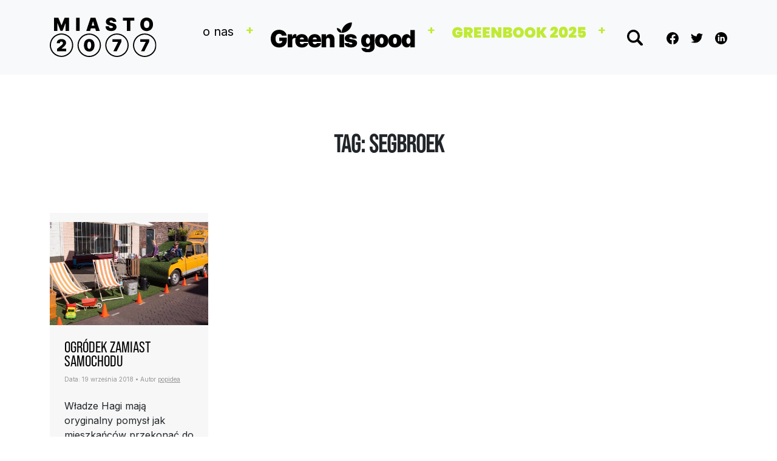

--- FILE ---
content_type: text/html; charset=UTF-8
request_url: https://www.miasto2077.pl/tag/segbroek/
body_size: 9278
content:
<!DOCTYPE html>
<html dir="ltr" lang="pl-PL" prefix="og: https://ogp.me/ns#">
<head>
	<meta charset="UTF-8">
	<meta name="viewport" content="width=device-width, initial-scale=1, shrink-to-fit=no">

	<title>Segbroek | Miasto 2077 - Green is Good</title>
		    <!-- PVC Template -->
    <script type="text/template" id="pvc-stats-view-template">
    <i class="pvc-stats-icon small" aria-hidden="true"><svg aria-hidden="true" focusable="false" data-prefix="far" data-icon="chart-bar" role="img" xmlns="http://www.w3.org/2000/svg" viewBox="0 0 512 512" class="svg-inline--fa fa-chart-bar fa-w-16 fa-2x"><path fill="currentColor" d="M396.8 352h22.4c6.4 0 12.8-6.4 12.8-12.8V108.8c0-6.4-6.4-12.8-12.8-12.8h-22.4c-6.4 0-12.8 6.4-12.8 12.8v230.4c0 6.4 6.4 12.8 12.8 12.8zm-192 0h22.4c6.4 0 12.8-6.4 12.8-12.8V140.8c0-6.4-6.4-12.8-12.8-12.8h-22.4c-6.4 0-12.8 6.4-12.8 12.8v198.4c0 6.4 6.4 12.8 12.8 12.8zm96 0h22.4c6.4 0 12.8-6.4 12.8-12.8V204.8c0-6.4-6.4-12.8-12.8-12.8h-22.4c-6.4 0-12.8 6.4-12.8 12.8v134.4c0 6.4 6.4 12.8 12.8 12.8zM496 400H48V80c0-8.84-7.16-16-16-16H16C7.16 64 0 71.16 0 80v336c0 17.67 14.33 32 32 32h464c8.84 0 16-7.16 16-16v-16c0-8.84-7.16-16-16-16zm-387.2-48h22.4c6.4 0 12.8-6.4 12.8-12.8v-70.4c0-6.4-6.4-12.8-12.8-12.8h-22.4c-6.4 0-12.8 6.4-12.8 12.8v70.4c0 6.4 6.4 12.8 12.8 12.8z" class=""></path></svg></i>
	 <%= total_view %> 	<% if ( today_view > 0 ) { %>
		<span class="views_today">,  <%= today_view %> views today</span>
	<% } %>
	</span>
	</script>
		    
		<!-- All in One SEO 4.9.3 - aioseo.com -->
	<meta name="robots" content="max-image-preview:large" />
	<meta name="google-site-verification" content="AWKGWYvmCjRCy5i2Wg6AyO_tvKLJGdhS4Tzrbw4NDBI" />
	<link rel="canonical" href="https://www.miasto2077.pl/tag/segbroek/" />
	<meta name="generator" content="All in One SEO (AIOSEO) 4.9.3" />
		<script type="application/ld+json" class="aioseo-schema">
			{"@context":"https:\/\/schema.org","@graph":[{"@type":"BreadcrumbList","@id":"https:\/\/www.miasto2077.pl\/tag\/segbroek\/#breadcrumblist","itemListElement":[{"@type":"ListItem","@id":"https:\/\/www.miasto2077.pl#listItem","position":1,"name":"Home","item":"https:\/\/www.miasto2077.pl","nextItem":{"@type":"ListItem","@id":"https:\/\/www.miasto2077.pl\/tag\/segbroek\/#listItem","name":"Segbroek"}},{"@type":"ListItem","@id":"https:\/\/www.miasto2077.pl\/tag\/segbroek\/#listItem","position":2,"name":"Segbroek","previousItem":{"@type":"ListItem","@id":"https:\/\/www.miasto2077.pl#listItem","name":"Home"}}]},{"@type":"CollectionPage","@id":"https:\/\/www.miasto2077.pl\/tag\/segbroek\/#collectionpage","url":"https:\/\/www.miasto2077.pl\/tag\/segbroek\/","name":"Segbroek | Miasto 2077 - Green is Good","inLanguage":"pl-PL","isPartOf":{"@id":"https:\/\/www.miasto2077.pl\/#website"},"breadcrumb":{"@id":"https:\/\/www.miasto2077.pl\/tag\/segbroek\/#breadcrumblist"}},{"@type":"Organization","@id":"https:\/\/www.miasto2077.pl\/#organization","name":"GIG PSA","description":"Inspiracja p\u0142ynie z wiedzy","url":"https:\/\/www.miasto2077.pl\/","sameAs":["https:\/\/twitter.com\/miasto2077"]},{"@type":"WebSite","@id":"https:\/\/www.miasto2077.pl\/#website","url":"https:\/\/www.miasto2077.pl\/","name":"Miasto 2077 - Green is Good","description":"Inspiracja p\u0142ynie z wiedzy","inLanguage":"pl-PL","publisher":{"@id":"https:\/\/www.miasto2077.pl\/#organization"}}]}
		</script>
		<!-- All in One SEO -->

<link rel="alternate" type="application/rss+xml" title="Miasto 2077 - Green is Good &raquo; Kanał z wpisami" href="https://www.miasto2077.pl/feed/" />
<link rel="alternate" type="application/rss+xml" title="Miasto 2077 - Green is Good &raquo; Kanał z komentarzami" href="https://www.miasto2077.pl/comments/feed/" />
<link rel="alternate" type="application/rss+xml" title="Miasto 2077 - Green is Good &raquo; Kanał z wpisami otagowanymi jako Segbroek" href="https://www.miasto2077.pl/tag/segbroek/feed/" />
<style id='wp-img-auto-sizes-contain-inline-css'>
img:is([sizes=auto i],[sizes^="auto," i]){contain-intrinsic-size:3000px 1500px}
/*# sourceURL=wp-img-auto-sizes-contain-inline-css */
</style>
<link rel='stylesheet' id='dashicons-css' href='https://www.miasto2077.pl/wp-includes/css/dashicons.min.css?ver=6.9' media='all' />
<link rel='stylesheet' id='post-views-counter-frontend-css' href='https://www.miasto2077.pl/wp-content/plugins/post-views-counter/css/frontend.css?ver=1.7.3' media='all' />
<style id='wp-emoji-styles-inline-css'>

	img.wp-smiley, img.emoji {
		display: inline !important;
		border: none !important;
		box-shadow: none !important;
		height: 1em !important;
		width: 1em !important;
		margin: 0 0.07em !important;
		vertical-align: -0.1em !important;
		background: none !important;
		padding: 0 !important;
	}
/*# sourceURL=wp-emoji-styles-inline-css */
</style>
<link rel='stylesheet' id='wp-block-library-css' href='https://www.miasto2077.pl/wp-includes/css/dist/block-library/style.min.css?ver=6.9' media='all' />
<style id='wp-block-library-theme-inline-css'>
.wp-block-audio :where(figcaption){color:#555;font-size:13px;text-align:center}.is-dark-theme .wp-block-audio :where(figcaption){color:#ffffffa6}.wp-block-audio{margin:0 0 1em}.wp-block-code{border:1px solid #ccc;border-radius:4px;font-family:Menlo,Consolas,monaco,monospace;padding:.8em 1em}.wp-block-embed :where(figcaption){color:#555;font-size:13px;text-align:center}.is-dark-theme .wp-block-embed :where(figcaption){color:#ffffffa6}.wp-block-embed{margin:0 0 1em}.blocks-gallery-caption{color:#555;font-size:13px;text-align:center}.is-dark-theme .blocks-gallery-caption{color:#ffffffa6}:root :where(.wp-block-image figcaption){color:#555;font-size:13px;text-align:center}.is-dark-theme :root :where(.wp-block-image figcaption){color:#ffffffa6}.wp-block-image{margin:0 0 1em}.wp-block-pullquote{border-bottom:4px solid;border-top:4px solid;color:currentColor;margin-bottom:1.75em}.wp-block-pullquote :where(cite),.wp-block-pullquote :where(footer),.wp-block-pullquote__citation{color:currentColor;font-size:.8125em;font-style:normal;text-transform:uppercase}.wp-block-quote{border-left:.25em solid;margin:0 0 1.75em;padding-left:1em}.wp-block-quote cite,.wp-block-quote footer{color:currentColor;font-size:.8125em;font-style:normal;position:relative}.wp-block-quote:where(.has-text-align-right){border-left:none;border-right:.25em solid;padding-left:0;padding-right:1em}.wp-block-quote:where(.has-text-align-center){border:none;padding-left:0}.wp-block-quote.is-large,.wp-block-quote.is-style-large,.wp-block-quote:where(.is-style-plain){border:none}.wp-block-search .wp-block-search__label{font-weight:700}.wp-block-search__button{border:1px solid #ccc;padding:.375em .625em}:where(.wp-block-group.has-background){padding:1.25em 2.375em}.wp-block-separator.has-css-opacity{opacity:.4}.wp-block-separator{border:none;border-bottom:2px solid;margin-left:auto;margin-right:auto}.wp-block-separator.has-alpha-channel-opacity{opacity:1}.wp-block-separator:not(.is-style-wide):not(.is-style-dots){width:100px}.wp-block-separator.has-background:not(.is-style-dots){border-bottom:none;height:1px}.wp-block-separator.has-background:not(.is-style-wide):not(.is-style-dots){height:2px}.wp-block-table{margin:0 0 1em}.wp-block-table td,.wp-block-table th{word-break:normal}.wp-block-table :where(figcaption){color:#555;font-size:13px;text-align:center}.is-dark-theme .wp-block-table :where(figcaption){color:#ffffffa6}.wp-block-video :where(figcaption){color:#555;font-size:13px;text-align:center}.is-dark-theme .wp-block-video :where(figcaption){color:#ffffffa6}.wp-block-video{margin:0 0 1em}:root :where(.wp-block-template-part.has-background){margin-bottom:0;margin-top:0;padding:1.25em 2.375em}
/*# sourceURL=/wp-includes/css/dist/block-library/theme.min.css */
</style>
<style id='classic-theme-styles-inline-css'>
/*! This file is auto-generated */
.wp-block-button__link{color:#fff;background-color:#32373c;border-radius:9999px;box-shadow:none;text-decoration:none;padding:calc(.667em + 2px) calc(1.333em + 2px);font-size:1.125em}.wp-block-file__button{background:#32373c;color:#fff;text-decoration:none}
/*# sourceURL=/wp-includes/css/classic-themes.min.css */
</style>
<link rel='stylesheet' id='aioseo/css/src/vue/standalone/blocks/table-of-contents/global.scss-css' href='https://www.miasto2077.pl/wp-content/plugins/all-in-one-seo-pack/dist/Lite/assets/css/table-of-contents/global.e90f6d47.css?ver=4.9.3' media='all' />
<style id='global-styles-inline-css'>
:root{--wp--preset--aspect-ratio--square: 1;--wp--preset--aspect-ratio--4-3: 4/3;--wp--preset--aspect-ratio--3-4: 3/4;--wp--preset--aspect-ratio--3-2: 3/2;--wp--preset--aspect-ratio--2-3: 2/3;--wp--preset--aspect-ratio--16-9: 16/9;--wp--preset--aspect-ratio--9-16: 9/16;--wp--preset--color--black: #000000;--wp--preset--color--cyan-bluish-gray: #abb8c3;--wp--preset--color--white: #ffffff;--wp--preset--color--pale-pink: #f78da7;--wp--preset--color--vivid-red: #cf2e2e;--wp--preset--color--luminous-vivid-orange: #ff6900;--wp--preset--color--luminous-vivid-amber: #fcb900;--wp--preset--color--light-green-cyan: #7bdcb5;--wp--preset--color--vivid-green-cyan: #00d084;--wp--preset--color--pale-cyan-blue: #8ed1fc;--wp--preset--color--vivid-cyan-blue: #0693e3;--wp--preset--color--vivid-purple: #9b51e0;--wp--preset--gradient--vivid-cyan-blue-to-vivid-purple: linear-gradient(135deg,rgb(6,147,227) 0%,rgb(155,81,224) 100%);--wp--preset--gradient--light-green-cyan-to-vivid-green-cyan: linear-gradient(135deg,rgb(122,220,180) 0%,rgb(0,208,130) 100%);--wp--preset--gradient--luminous-vivid-amber-to-luminous-vivid-orange: linear-gradient(135deg,rgb(252,185,0) 0%,rgb(255,105,0) 100%);--wp--preset--gradient--luminous-vivid-orange-to-vivid-red: linear-gradient(135deg,rgb(255,105,0) 0%,rgb(207,46,46) 100%);--wp--preset--gradient--very-light-gray-to-cyan-bluish-gray: linear-gradient(135deg,rgb(238,238,238) 0%,rgb(169,184,195) 100%);--wp--preset--gradient--cool-to-warm-spectrum: linear-gradient(135deg,rgb(74,234,220) 0%,rgb(151,120,209) 20%,rgb(207,42,186) 40%,rgb(238,44,130) 60%,rgb(251,105,98) 80%,rgb(254,248,76) 100%);--wp--preset--gradient--blush-light-purple: linear-gradient(135deg,rgb(255,206,236) 0%,rgb(152,150,240) 100%);--wp--preset--gradient--blush-bordeaux: linear-gradient(135deg,rgb(254,205,165) 0%,rgb(254,45,45) 50%,rgb(107,0,62) 100%);--wp--preset--gradient--luminous-dusk: linear-gradient(135deg,rgb(255,203,112) 0%,rgb(199,81,192) 50%,rgb(65,88,208) 100%);--wp--preset--gradient--pale-ocean: linear-gradient(135deg,rgb(255,245,203) 0%,rgb(182,227,212) 50%,rgb(51,167,181) 100%);--wp--preset--gradient--electric-grass: linear-gradient(135deg,rgb(202,248,128) 0%,rgb(113,206,126) 100%);--wp--preset--gradient--midnight: linear-gradient(135deg,rgb(2,3,129) 0%,rgb(40,116,252) 100%);--wp--preset--font-size--small: 13px;--wp--preset--font-size--medium: 20px;--wp--preset--font-size--large: 36px;--wp--preset--font-size--x-large: 42px;--wp--preset--spacing--20: 0.44rem;--wp--preset--spacing--30: 0.67rem;--wp--preset--spacing--40: 1rem;--wp--preset--spacing--50: 1.5rem;--wp--preset--spacing--60: 2.25rem;--wp--preset--spacing--70: 3.38rem;--wp--preset--spacing--80: 5.06rem;--wp--preset--shadow--natural: 6px 6px 9px rgba(0, 0, 0, 0.2);--wp--preset--shadow--deep: 12px 12px 50px rgba(0, 0, 0, 0.4);--wp--preset--shadow--sharp: 6px 6px 0px rgba(0, 0, 0, 0.2);--wp--preset--shadow--outlined: 6px 6px 0px -3px rgb(255, 255, 255), 6px 6px rgb(0, 0, 0);--wp--preset--shadow--crisp: 6px 6px 0px rgb(0, 0, 0);}:where(.is-layout-flex){gap: 0.5em;}:where(.is-layout-grid){gap: 0.5em;}body .is-layout-flex{display: flex;}.is-layout-flex{flex-wrap: wrap;align-items: center;}.is-layout-flex > :is(*, div){margin: 0;}body .is-layout-grid{display: grid;}.is-layout-grid > :is(*, div){margin: 0;}:where(.wp-block-columns.is-layout-flex){gap: 2em;}:where(.wp-block-columns.is-layout-grid){gap: 2em;}:where(.wp-block-post-template.is-layout-flex){gap: 1.25em;}:where(.wp-block-post-template.is-layout-grid){gap: 1.25em;}.has-black-color{color: var(--wp--preset--color--black) !important;}.has-cyan-bluish-gray-color{color: var(--wp--preset--color--cyan-bluish-gray) !important;}.has-white-color{color: var(--wp--preset--color--white) !important;}.has-pale-pink-color{color: var(--wp--preset--color--pale-pink) !important;}.has-vivid-red-color{color: var(--wp--preset--color--vivid-red) !important;}.has-luminous-vivid-orange-color{color: var(--wp--preset--color--luminous-vivid-orange) !important;}.has-luminous-vivid-amber-color{color: var(--wp--preset--color--luminous-vivid-amber) !important;}.has-light-green-cyan-color{color: var(--wp--preset--color--light-green-cyan) !important;}.has-vivid-green-cyan-color{color: var(--wp--preset--color--vivid-green-cyan) !important;}.has-pale-cyan-blue-color{color: var(--wp--preset--color--pale-cyan-blue) !important;}.has-vivid-cyan-blue-color{color: var(--wp--preset--color--vivid-cyan-blue) !important;}.has-vivid-purple-color{color: var(--wp--preset--color--vivid-purple) !important;}.has-black-background-color{background-color: var(--wp--preset--color--black) !important;}.has-cyan-bluish-gray-background-color{background-color: var(--wp--preset--color--cyan-bluish-gray) !important;}.has-white-background-color{background-color: var(--wp--preset--color--white) !important;}.has-pale-pink-background-color{background-color: var(--wp--preset--color--pale-pink) !important;}.has-vivid-red-background-color{background-color: var(--wp--preset--color--vivid-red) !important;}.has-luminous-vivid-orange-background-color{background-color: var(--wp--preset--color--luminous-vivid-orange) !important;}.has-luminous-vivid-amber-background-color{background-color: var(--wp--preset--color--luminous-vivid-amber) !important;}.has-light-green-cyan-background-color{background-color: var(--wp--preset--color--light-green-cyan) !important;}.has-vivid-green-cyan-background-color{background-color: var(--wp--preset--color--vivid-green-cyan) !important;}.has-pale-cyan-blue-background-color{background-color: var(--wp--preset--color--pale-cyan-blue) !important;}.has-vivid-cyan-blue-background-color{background-color: var(--wp--preset--color--vivid-cyan-blue) !important;}.has-vivid-purple-background-color{background-color: var(--wp--preset--color--vivid-purple) !important;}.has-black-border-color{border-color: var(--wp--preset--color--black) !important;}.has-cyan-bluish-gray-border-color{border-color: var(--wp--preset--color--cyan-bluish-gray) !important;}.has-white-border-color{border-color: var(--wp--preset--color--white) !important;}.has-pale-pink-border-color{border-color: var(--wp--preset--color--pale-pink) !important;}.has-vivid-red-border-color{border-color: var(--wp--preset--color--vivid-red) !important;}.has-luminous-vivid-orange-border-color{border-color: var(--wp--preset--color--luminous-vivid-orange) !important;}.has-luminous-vivid-amber-border-color{border-color: var(--wp--preset--color--luminous-vivid-amber) !important;}.has-light-green-cyan-border-color{border-color: var(--wp--preset--color--light-green-cyan) !important;}.has-vivid-green-cyan-border-color{border-color: var(--wp--preset--color--vivid-green-cyan) !important;}.has-pale-cyan-blue-border-color{border-color: var(--wp--preset--color--pale-cyan-blue) !important;}.has-vivid-cyan-blue-border-color{border-color: var(--wp--preset--color--vivid-cyan-blue) !important;}.has-vivid-purple-border-color{border-color: var(--wp--preset--color--vivid-purple) !important;}.has-vivid-cyan-blue-to-vivid-purple-gradient-background{background: var(--wp--preset--gradient--vivid-cyan-blue-to-vivid-purple) !important;}.has-light-green-cyan-to-vivid-green-cyan-gradient-background{background: var(--wp--preset--gradient--light-green-cyan-to-vivid-green-cyan) !important;}.has-luminous-vivid-amber-to-luminous-vivid-orange-gradient-background{background: var(--wp--preset--gradient--luminous-vivid-amber-to-luminous-vivid-orange) !important;}.has-luminous-vivid-orange-to-vivid-red-gradient-background{background: var(--wp--preset--gradient--luminous-vivid-orange-to-vivid-red) !important;}.has-very-light-gray-to-cyan-bluish-gray-gradient-background{background: var(--wp--preset--gradient--very-light-gray-to-cyan-bluish-gray) !important;}.has-cool-to-warm-spectrum-gradient-background{background: var(--wp--preset--gradient--cool-to-warm-spectrum) !important;}.has-blush-light-purple-gradient-background{background: var(--wp--preset--gradient--blush-light-purple) !important;}.has-blush-bordeaux-gradient-background{background: var(--wp--preset--gradient--blush-bordeaux) !important;}.has-luminous-dusk-gradient-background{background: var(--wp--preset--gradient--luminous-dusk) !important;}.has-pale-ocean-gradient-background{background: var(--wp--preset--gradient--pale-ocean) !important;}.has-electric-grass-gradient-background{background: var(--wp--preset--gradient--electric-grass) !important;}.has-midnight-gradient-background{background: var(--wp--preset--gradient--midnight) !important;}.has-small-font-size{font-size: var(--wp--preset--font-size--small) !important;}.has-medium-font-size{font-size: var(--wp--preset--font-size--medium) !important;}.has-large-font-size{font-size: var(--wp--preset--font-size--large) !important;}.has-x-large-font-size{font-size: var(--wp--preset--font-size--x-large) !important;}
:where(.wp-block-post-template.is-layout-flex){gap: 1.25em;}:where(.wp-block-post-template.is-layout-grid){gap: 1.25em;}
:where(.wp-block-term-template.is-layout-flex){gap: 1.25em;}:where(.wp-block-term-template.is-layout-grid){gap: 1.25em;}
:where(.wp-block-columns.is-layout-flex){gap: 2em;}:where(.wp-block-columns.is-layout-grid){gap: 2em;}
:root :where(.wp-block-pullquote){font-size: 1.5em;line-height: 1.6;}
/*# sourceURL=global-styles-inline-css */
</style>
<link rel='stylesheet' id='a3-pvc-style-css' href='https://www.miasto2077.pl/wp-content/plugins/page-views-count/assets/css/style.min.css?ver=2.8.7' media='all' />
<link rel='stylesheet' id='symple_shortcode_styles-css' href='https://www.miasto2077.pl/wp-content/plugins/symple-shortcodes/shortcodes/css/symple_shortcodes_styles.css?ver=6.9' media='all' />
<link rel='stylesheet' id='style-css' href='https://www.miasto2077.pl/wp-content/themes/miasto2077/style.css?ver=3.2.1' media='all' />
<link rel='stylesheet' id='main-css' href='https://www.miasto2077.pl/wp-content/themes/miasto2077/assets/css/main.css?ver=3.2.1' media='all' />
<link rel='stylesheet' id='slick-theme-css' href='https://www.miasto2077.pl/wp-content/themes/miasto2077/assets/css/slick-theme.css?ver=3.2.1' media='all' />
<link rel='stylesheet' id='a3pvc-css' href='//www.miasto2077.pl/wp-content/uploads/sass/pvc.min.css?ver=1647253874' media='all' />
<script src="https://www.miasto2077.pl/wp-includes/js/jquery/jquery.min.js?ver=3.7.1" id="jquery-core-js"></script>
<script src="https://www.miasto2077.pl/wp-includes/js/jquery/jquery-migrate.min.js?ver=3.4.1" id="jquery-migrate-js"></script>
<script src="https://www.miasto2077.pl/wp-includes/js/underscore.min.js?ver=1.13.7" id="underscore-js"></script>
<script src="https://www.miasto2077.pl/wp-includes/js/backbone.min.js?ver=1.6.0" id="backbone-js"></script>
<script id="a3-pvc-backbone-js-extra">
var pvc_vars = {"rest_api_url":"https://www.miasto2077.pl/wp-json/pvc/v1","ajax_url":"https://www.miasto2077.pl/wp-admin/admin-ajax.php","security":"715730855c","ajax_load_type":"rest_api"};
//# sourceURL=a3-pvc-backbone-js-extra
</script>
<script src="https://www.miasto2077.pl/wp-content/plugins/page-views-count/assets/js/pvc.backbone.min.js?ver=2.8.7" id="a3-pvc-backbone-js"></script>
<link rel="https://api.w.org/" href="https://www.miasto2077.pl/wp-json/" /><link rel="alternate" title="JSON" type="application/json" href="https://www.miasto2077.pl/wp-json/wp/v2/tags/3454" /><link rel="EditURI" type="application/rsd+xml" title="RSD" href="https://www.miasto2077.pl/xmlrpc.php?rsd" />
<meta name="generator" content="WordPress 6.9" />
<link rel="apple-touch-icon" sizes="180x180" href="/wp-content/uploads/fbrfg/apple-touch-icon.png">
<link rel="icon" type="image/png" sizes="32x32" href="/wp-content/uploads/fbrfg/favicon-32x32.png">
<link rel="icon" type="image/png" sizes="16x16" href="/wp-content/uploads/fbrfg/favicon-16x16.png">
<link rel="manifest" href="/wp-content/uploads/fbrfg/site.webmanifest">
<link rel="shortcut icon" href="/wp-content/uploads/fbrfg/favicon.ico">
<meta name="msapplication-TileColor" content="#da532c">
<meta name="msapplication-config" content="/wp-content/uploads/fbrfg/browserconfig.xml">
<meta name="theme-color" content="#ffffff"><meta name="generator" content="Elementor 3.34.3; features: e_font_icon_svg, additional_custom_breakpoints; settings: css_print_method-external, google_font-enabled, font_display-swap">
			<style>
				.e-con.e-parent:nth-of-type(n+4):not(.e-lazyloaded):not(.e-no-lazyload),
				.e-con.e-parent:nth-of-type(n+4):not(.e-lazyloaded):not(.e-no-lazyload) * {
					background-image: none !important;
				}
				@media screen and (max-height: 1024px) {
					.e-con.e-parent:nth-of-type(n+3):not(.e-lazyloaded):not(.e-no-lazyload),
					.e-con.e-parent:nth-of-type(n+3):not(.e-lazyloaded):not(.e-no-lazyload) * {
						background-image: none !important;
					}
				}
				@media screen and (max-height: 640px) {
					.e-con.e-parent:nth-of-type(n+2):not(.e-lazyloaded):not(.e-no-lazyload),
					.e-con.e-parent:nth-of-type(n+2):not(.e-lazyloaded):not(.e-no-lazyload) * {
						background-image: none !important;
					}
				}
			</style>
					<style id="wp-custom-css">
			.category .main-news .slick-list, .category .main-news .slick-track, .category .main-news .slick-slide {
    -height: 70vh;
}
	@media screen and (min-width: 1300px) {
body:not(.single) .main-news {
    height: 70vh;
}
	}
	.page-id-32832 .main-news {
		display: none;
	}		</style>
		</head>

<link rel="preconnect" href="https://fonts.googleapis.com">
<link rel="preconnect" href="https://fonts.gstatic.com" crossorigin>
<link href="https://fonts.googleapis.com/css2?family=Bebas+Neue&family=Inter:wght@400;700&display=swap" rel="stylesheet">
<link rel="stylesheet" href="https://use.typekit.net/mxn1hni.css">
<script src="https://cdn.jsdelivr.net/npm/masonry-layout@4.2.2/dist/masonry.pkgd.min.js" integrity="sha384-GNFwBvfVxBkLMJpYMOABq3c+d3KnQxudP/mGPkzpZSTYykLBNsZEnG2D9G/X/+7D" crossorigin="anonymous" async></script>



<body class="archive tag tag-segbroek tag-3454 wp-theme-miasto2077 symple-shortcodes  symple-shortcodes-responsive elementor-default elementor-kit-32829">

<div id="fb-root"></div>
<script async defer crossorigin="anonymous" src="https://connect.facebook.net/pl_PL/sdk.js#xfbml=1&version=v14.0&appId=517779490082213&autoLogAppEvents=1" nonce="0WVueTFG"></script>


<a href="#main" class="visually-hidden-focusable">Skip to main content</a>

	<header>
		<nav id="header" class="pt-4 pb-4 navbar navbar-expand-md navbar-light bg-light">
			<div class="container">
				<a class="navbar-brand" href="https://www.miasto2077.pl" title="Miasto 2077 &#8211; Green is Good" rel="Strona główna">				
					<img src="https://www.miasto2077.pl/wp-content/themes/miasto2077/assets/img/logo.svg" alt="Miasto 2077 &#8211; Green is Good" />				
				</a>

				<button class="navbar-toggler" type="button" data-bs-toggle="collapse" data-bs-target="#navbar" aria-controls="navbar" aria-expanded="false" aria-label="Toggle navigation">
					<span class="navbar-toggler-icon"></span>
				</button>

				<div id="navbar" class="collapse navbar-collapse justify-content-end navbar-menu">
					<ul id="menu-nawigacja" class="navbar-nav"><li itemscope="itemscope" itemtype="https://www.schema.org/SiteNavigationElement" id="menu-item-32905" class="menu-item menu-item-type-post_type menu-item-object-page nav-item menu-item-32905"><a title="O NAS" href="https://www.miasto2077.pl/o-nas/" class="nav-link">O&nbsp;NAS</a></li>
<li itemscope="itemscope" itemtype="https://www.schema.org/SiteNavigationElement" id="menu-item-34532" class="menu-item menu-item-type-taxonomy menu-item-object-category nav-item menu-item-34532"><a href="https://www.miasto2077.pl/category/green-is-good/" class="nav-link"><img src="https://miasto2077.pl/wp-content/themes/miasto2077/assets/img/logo-green.svg" alt="Green is Good" /></a></li>
<li itemscope="itemscope" itemtype="https://www.schema.org/SiteNavigationElement" id="menu-item-28503" class="menu-item menu-item-type-custom menu-item-object-custom nav-item menu-item-28503"><a href="http://greenbook2025.pl/" class="nav-link"><img src="https://www.miasto2077.pl/wp-content/themes/miasto2077/assets/img/GREENBOOK2025.svg" alt="Greenbook 2025 logo"></a></li>
</ul>							<form class="search-form my-2 my-lg-0" role="search" method="get" action="https://www.miasto2077.pl/">
								<div class="search-trigger">
									<img src="https://www.miasto2077.pl/wp-content/themes/miasto2077/assets/img/search.svg" alt="Search" />
								</div>
								<div class="input-group">
									<input type="text" name="s" value="" class="form-control" placeholder="szukaj" title="Search" />
									<button type="submit" name="submit" class="btn btn-outline-secondary">
										<img src="https://www.miasto2077.pl/wp-content/themes/miasto2077/assets/img/search.svg" alt="Search" />
									</button>
								</div>
							</form>
										<div class="social">
						<a rel="nofollow" target="_blank" href="https://www.facebook.com/Miasto2077GIG/"><img width="20" src="https://www.miasto2077.pl/wp-content/themes/miasto2077/assets/img/icon-fb.svg" alt="Facebook" /></a>
						<a rel="nofollow" target="_blank" href="https://twitter.com/miasto2077"><img width="20" class="ml-2" src="https://www.miasto2077.pl/wp-content/themes/miasto2077/assets/img/icon-twitter.svg" alt="Twitter" /></a>
						<a rel="nofollow" target="_blank" href="https://www.linkedin.com/company/79051880/"><img width="20" src="https://www.miasto2077.pl/wp-content/themes/miasto2077/assets/img/icon-linkedin.svg" alt="Linkedin" /></a>
					</div>
			</div><!-- /.container -->
			</div><!-- /.container -->
		</nav><!-- /#header -->
	</header>

	<main id="main" >
 	<header class="page-header">
		<h1 class="page-title mt-5 pt-5 text-uppercase fw-bold text-center font-family-1">Tag: Segbroek</h1>
			</header>

			<div class="container mt-3 pt-0 mt-lg-5 pt-lg-5 mb-3 pb-0 mb-lg-5 pb-lg-5 alm-listing">
				<div class="row">
	
<div class="col-12 col-md-6 col-lg-3 mt-3 mt-lg-0 mb-4 box-6">
	<div class="h-100 bg-grey"> 
		<div class="thumbnail position-relative">
			<div class="fb-like" style="position:absolute;top:0;left:0;" data-href="https://www.miasto2077.pl/ogrodek-zamisat-samochodu/" data-width="" data-layout="box_count" data-action="like" data-size="small" data-share="false"></div>
			<a href="https://www.miasto2077.pl/ogrodek-zamisat-samochodu/"  title="Ogródek zamiast samochodu">
			<img width="300" height="137" src="https://www.miasto2077.pl/wp-content/uploads/2018/08/Parking-Swap-3-e1535408899497.jpg" class="attachment-medium size-medium wp-post-image" alt="" decoding="async" />			</a>
		</div>
		<div class="p-4">
			<h2 class="mb-0 font-size-8 text-uppercase"><a class="font-color-black" href="https://www.miasto2077.pl/ogrodek-zamisat-samochodu/"  title="Ogródek zamiast samochodu">Ogródek zamiast samochodu</a></h2>
							<div class="entry-meta grey small mb-4">
					<span class="sep">Data: </span><time class="entry-date" datetime="2018-09-19T00:17:57+02:00">19 września 2018</time><span class="by-author"> &#8226; <span class="sep"> Autor </span> <span class="author-meta vcard"><a class="url fn n green text-decoration-underline" href="https://www.miasto2077.pl/author/filip/" title="View all posts by popidea" rel="author">popidea</a></span></span>				</div>
				
			<div class="entry-summary">
			Władze Hagi mają oryginalny pomysł jak mieszkańców przekonać do tego, aby odpuścili sobie używanie prywatnych aut. Proponują im, aby na miejscu parkingowym, które mają pod domem zamiast pozostawić samochód, zorganizowali kawałek zielonej przestrzeni. A tymczasem władze miasta zorganizują przechowanie auta...			</div>	
		</div>

	</div>
</div>
	</div>
	<div class="posts-loadmore" data-search="" data-nonce="b396295357" data-category_id="3454" data-category_link="https://www.miasto2077.pl/tag/segbroek/" data-page="2">Załaduj więcej</div>	</div>
	</div>
	
		</main><!-- /#main --> 
		<footer id="footer">
			<nav class="pt-4 pb-4 navbar navbar-expand-md ">
				<div class="container">
					<a class="brand" href="https://www.miasto2077.pl" title="Miasto 2077 &#8211; Green is Good" rel="Strona główna">				
						<img src="https://www.miasto2077.pl/wp-content/themes/miasto2077/assets/img/logo.svg" alt="Miasto 2077 &#8211; Green is Good" />				
					</a>

					<div class="justify-content-end">
		
						<div class="social">
							<a href="#"><img src="https://www.miasto2077.pl/wp-content/themes/miasto2077/assets/img/icon-fb.svg" alt="Facebook" /></a>
							<a href="#"><img src="https://www.miasto2077.pl/wp-content/themes/miasto2077/assets/img/icon-instagram.svg" alt="Instagram" /></a>
							<a href="#"><img src="https://www.miasto2077.pl/wp-content/themes/miasto2077/assets/img/icon-yt.svg" alt="Youtube" /></a>
							<a href="#"><img class="ml-2" src="https://www.miasto2077.pl/wp-content/themes/miasto2077/assets/img/icon-twitter.svg" alt="Twitter" /></a>
						</div>
				</div><!-- /.container -->
				</div><!-- /.container -->
			</nav><!-- /#header -->		
		</footer><!-- /#footer -->
	
	<script type="speculationrules">
{"prefetch":[{"source":"document","where":{"and":[{"href_matches":"/*"},{"not":{"href_matches":["/wp-*.php","/wp-admin/*","/wp-content/uploads/*","/wp-content/*","/wp-content/plugins/*","/wp-content/themes/miasto2077/*","/*\\?(.+)"]}},{"not":{"selector_matches":"a[rel~=\"nofollow\"]"}},{"not":{"selector_matches":".no-prefetch, .no-prefetch a"}}]},"eagerness":"conservative"}]}
</script>
			<script>
				const lazyloadRunObserver = () => {
					const lazyloadBackgrounds = document.querySelectorAll( `.e-con.e-parent:not(.e-lazyloaded)` );
					const lazyloadBackgroundObserver = new IntersectionObserver( ( entries ) => {
						entries.forEach( ( entry ) => {
							if ( entry.isIntersecting ) {
								let lazyloadBackground = entry.target;
								if( lazyloadBackground ) {
									lazyloadBackground.classList.add( 'e-lazyloaded' );
								}
								lazyloadBackgroundObserver.unobserve( entry.target );
							}
						});
					}, { rootMargin: '200px 0px 200px 0px' } );
					lazyloadBackgrounds.forEach( ( lazyloadBackground ) => {
						lazyloadBackgroundObserver.observe( lazyloadBackground );
					} );
				};
				const events = [
					'DOMContentLoaded',
					'elementor/lazyload/observe',
				];
				events.forEach( ( event ) => {
					document.addEventListener( event, lazyloadRunObserver );
				} );
			</script>
			<script src="https://www.miasto2077.pl/wp-content/themes/miasto2077/assets/js/main.bundle.js?ver=3.2.1" id="mainjs-js"></script>
<script src="https://www.miasto2077.pl/wp-content/themes/miasto2077/assets/js/slick.min.js?ver=3.2.1" id="slick-js"></script>
<script src="https://www.miasto2077.pl/wp-content/themes/miasto2077/assets/js/custom.js?ver=3.2.1" id="custom-js"></script>
<script id="wp-emoji-settings" type="application/json">
{"baseUrl":"https://s.w.org/images/core/emoji/17.0.2/72x72/","ext":".png","svgUrl":"https://s.w.org/images/core/emoji/17.0.2/svg/","svgExt":".svg","source":{"concatemoji":"https://www.miasto2077.pl/wp-includes/js/wp-emoji-release.min.js?ver=6.9"}}
</script>
<script type="module">
/*! This file is auto-generated */
const a=JSON.parse(document.getElementById("wp-emoji-settings").textContent),o=(window._wpemojiSettings=a,"wpEmojiSettingsSupports"),s=["flag","emoji"];function i(e){try{var t={supportTests:e,timestamp:(new Date).valueOf()};sessionStorage.setItem(o,JSON.stringify(t))}catch(e){}}function c(e,t,n){e.clearRect(0,0,e.canvas.width,e.canvas.height),e.fillText(t,0,0);t=new Uint32Array(e.getImageData(0,0,e.canvas.width,e.canvas.height).data);e.clearRect(0,0,e.canvas.width,e.canvas.height),e.fillText(n,0,0);const a=new Uint32Array(e.getImageData(0,0,e.canvas.width,e.canvas.height).data);return t.every((e,t)=>e===a[t])}function p(e,t){e.clearRect(0,0,e.canvas.width,e.canvas.height),e.fillText(t,0,0);var n=e.getImageData(16,16,1,1);for(let e=0;e<n.data.length;e++)if(0!==n.data[e])return!1;return!0}function u(e,t,n,a){switch(t){case"flag":return n(e,"\ud83c\udff3\ufe0f\u200d\u26a7\ufe0f","\ud83c\udff3\ufe0f\u200b\u26a7\ufe0f")?!1:!n(e,"\ud83c\udde8\ud83c\uddf6","\ud83c\udde8\u200b\ud83c\uddf6")&&!n(e,"\ud83c\udff4\udb40\udc67\udb40\udc62\udb40\udc65\udb40\udc6e\udb40\udc67\udb40\udc7f","\ud83c\udff4\u200b\udb40\udc67\u200b\udb40\udc62\u200b\udb40\udc65\u200b\udb40\udc6e\u200b\udb40\udc67\u200b\udb40\udc7f");case"emoji":return!a(e,"\ud83e\u1fac8")}return!1}function f(e,t,n,a){let r;const o=(r="undefined"!=typeof WorkerGlobalScope&&self instanceof WorkerGlobalScope?new OffscreenCanvas(300,150):document.createElement("canvas")).getContext("2d",{willReadFrequently:!0}),s=(o.textBaseline="top",o.font="600 32px Arial",{});return e.forEach(e=>{s[e]=t(o,e,n,a)}),s}function r(e){var t=document.createElement("script");t.src=e,t.defer=!0,document.head.appendChild(t)}a.supports={everything:!0,everythingExceptFlag:!0},new Promise(t=>{let n=function(){try{var e=JSON.parse(sessionStorage.getItem(o));if("object"==typeof e&&"number"==typeof e.timestamp&&(new Date).valueOf()<e.timestamp+604800&&"object"==typeof e.supportTests)return e.supportTests}catch(e){}return null}();if(!n){if("undefined"!=typeof Worker&&"undefined"!=typeof OffscreenCanvas&&"undefined"!=typeof URL&&URL.createObjectURL&&"undefined"!=typeof Blob)try{var e="postMessage("+f.toString()+"("+[JSON.stringify(s),u.toString(),c.toString(),p.toString()].join(",")+"));",a=new Blob([e],{type:"text/javascript"});const r=new Worker(URL.createObjectURL(a),{name:"wpTestEmojiSupports"});return void(r.onmessage=e=>{i(n=e.data),r.terminate(),t(n)})}catch(e){}i(n=f(s,u,c,p))}t(n)}).then(e=>{for(const n in e)a.supports[n]=e[n],a.supports.everything=a.supports.everything&&a.supports[n],"flag"!==n&&(a.supports.everythingExceptFlag=a.supports.everythingExceptFlag&&a.supports[n]);var t;a.supports.everythingExceptFlag=a.supports.everythingExceptFlag&&!a.supports.flag,a.supports.everything||((t=a.source||{}).concatemoji?r(t.concatemoji):t.wpemoji&&t.twemoji&&(r(t.twemoji),r(t.wpemoji)))});
//# sourceURL=https://www.miasto2077.pl/wp-includes/js/wp-emoji-loader.min.js
</script>
</body>
</html>
